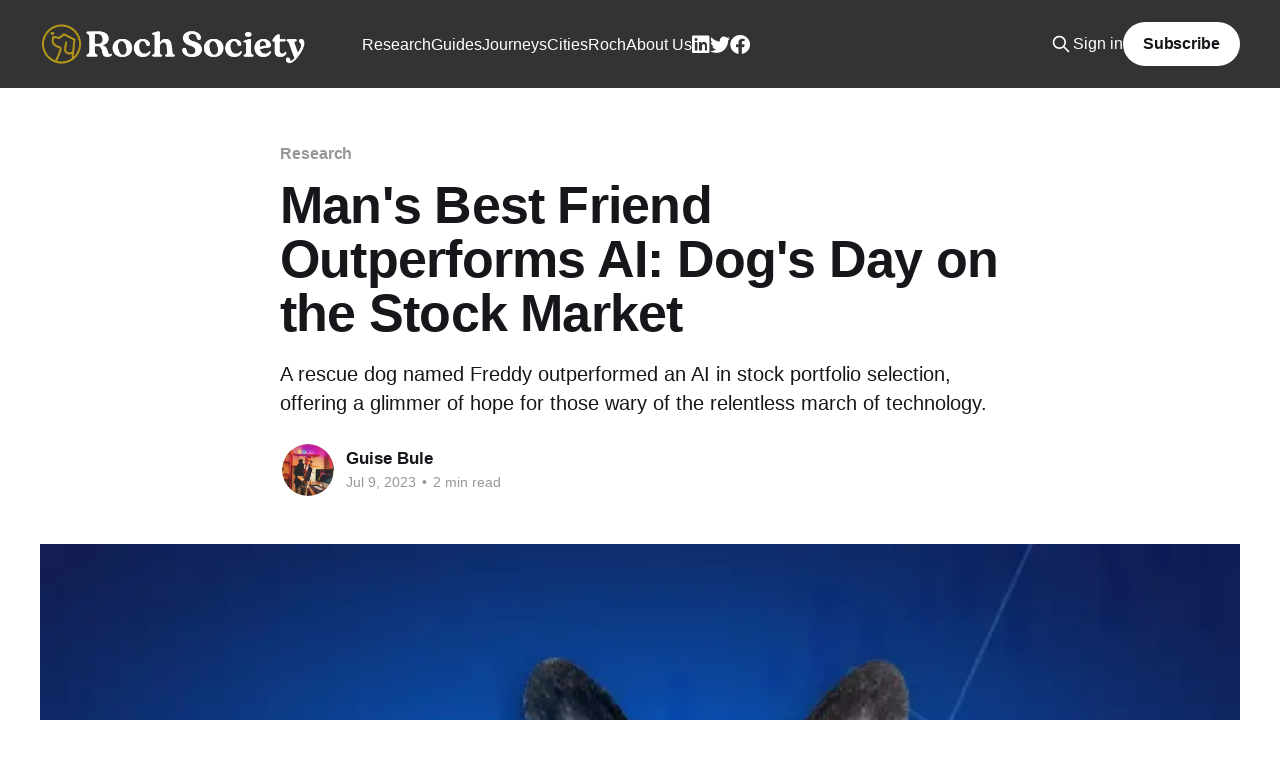

--- FILE ---
content_type: text/html; charset=utf-8
request_url: https://rochsociety.com/mans-best-friend-outperforms-ai-a-dogs-day-on-the-stock-market/
body_size: 7052
content:
<!DOCTYPE html>
<html lang="en">
<head>

    <title>Man&#x27;s Best Friend Outperforms AI: Dog&#x27;s Day on the Stock Market</title>
    <meta charset="utf-8" />
    <meta http-equiv="X-UA-Compatible" content="IE=edge" />
    <meta name="HandheldFriendly" content="True" />
    <meta name="viewport" content="width=device-width, initial-scale=1.0" />
    
    <link rel="preload" as="style" href="/assets/built/screen.css?v=024dcdbe00" />
    <link rel="preload" as="script" href="/assets/built/casper.js?v=024dcdbe00" />

    <link rel="stylesheet" type="text/css" href="/assets/built/screen.css?v=024dcdbe00" />

    <meta name="description" content="A rescue dog named Freddy outperformed an AI in stock portfolio selection, offering a glimmer of hope for those wary of the relentless march of technology.">
    <link rel="icon" href="https://rochsociety.com/content/images/size/w256h256/2023/07/icon-small-trans-gold.png" type="image/png">
    <link rel="canonical" href="https://rochsociety.com/mans-best-friend-outperforms-ai-a-dogs-day-on-the-stock-market/">
    <meta name="referrer" content="no-referrer-when-downgrade">
    
    <meta property="og:site_name" content="The Roch Society">
    <meta property="og:type" content="article">
    <meta property="og:title" content="Man&#x27;s Best Friend Outperforms AI: Dog&#x27;s Day on the Stock Market">
    <meta property="og:description" content="A rescue dog named Freddy outperformed an AI in stock portfolio selection, offering a glimmer of hope for those wary of the relentless march of technology.">
    <meta property="og:url" content="https://rochsociety.com/mans-best-friend-outperforms-ai-a-dogs-day-on-the-stock-market/">
    <meta property="og:image" content="https://rochsociety.com/content/images/2023/07/stockdog.webp">
    <meta property="article:published_time" content="2023-07-09T09:00:00.000Z">
    <meta property="article:modified_time" content="2023-07-10T12:12:36.000Z">
    <meta property="article:tag" content="Research">
    
    <meta property="article:publisher" content="https://www.facebook.com/RochSociety">
    <meta property="article:author" content="https://www.facebook.com/guisebule">
    <meta name="twitter:card" content="summary_large_image">
    <meta name="twitter:title" content="Man&#x27;s Best Friend Outperforms AI: Dog&#x27;s Day on the Stock Market">
    <meta name="twitter:description" content="A rescue dog named Freddy outperformed an AI in stock portfolio selection, offering a glimmer of hope for those wary of the relentless march of technology.">
    <meta name="twitter:url" content="https://rochsociety.com/mans-best-friend-outperforms-ai-a-dogs-day-on-the-stock-market/">
    <meta name="twitter:image" content="https://rochsociety.com/content/images/2023/07/stockdog.webp">
    <meta name="twitter:label1" content="Written by">
    <meta name="twitter:data1" content="Guise Bule">
    <meta name="twitter:label2" content="Filed under">
    <meta name="twitter:data2" content="Research">
    <meta name="twitter:site" content="@rochsociety">
    <meta name="twitter:creator" content="@guisebule">
    <meta property="og:image:width" content="720">
    <meta property="og:image:height" content="405">
    
    <script type="application/ld+json">
{
    "@context": "https://schema.org",
    "@type": "Article",
    "publisher": {
        "@type": "Organization",
        "name": "The Roch Society",
        "url": "https://rochsociety.com/",
        "logo": {
            "@type": "ImageObject",
            "url": "https://rochsociety.com/content/images/2023/07/RochSocietyLogo-1.png"
        }
    },
    "author": {
        "@type": "Person",
        "name": "Guise Bule",
        "image": {
            "@type": "ImageObject",
            "url": "https://rochsociety.com/content/images/2025/01/guise-bule-roch.jpeg",
            "width": 768,
            "height": 768
        },
        "url": "https://rochsociety.com/author/guisebule/",
        "sameAs": [
            "http://guisebule.com",
            "https://www.facebook.com/guisebule",
            "https://x.com/guisebule"
        ]
    },
    "headline": "Man&#x27;s Best Friend Outperforms AI: Dog&#x27;s Day on the Stock Market",
    "url": "https://rochsociety.com/mans-best-friend-outperforms-ai-a-dogs-day-on-the-stock-market/",
    "datePublished": "2023-07-09T09:00:00.000Z",
    "dateModified": "2023-07-10T12:12:36.000Z",
    "image": {
        "@type": "ImageObject",
        "url": "https://rochsociety.com/content/images/2023/07/stockdog.webp",
        "width": 720,
        "height": 405
    },
    "keywords": "Research",
    "description": "A rescue dog named Freddy outperformed an AI in stock portfolio selection, offering a glimmer of hope for those wary of the relentless march of technology.",
    "mainEntityOfPage": "https://rochsociety.com/mans-best-friend-outperforms-ai-a-dogs-day-on-the-stock-market/"
}
    </script>

    <meta name="generator" content="Ghost 5.118">
    <link rel="alternate" type="application/rss+xml" title="The Roch Society" href="https://rochsociety.com/rss/">
    <script defer src="https://cdn.jsdelivr.net/ghost/portal@~2.50/umd/portal.min.js" data-i18n="true" data-ghost="https://rochsociety.com/" data-key="1b9f73a2468c1cf13f0d789f2e" data-api="https://rochsociety.com/ghost/api/content/" data-locale="en" crossorigin="anonymous"></script><style id="gh-members-styles">.gh-post-upgrade-cta-content,
.gh-post-upgrade-cta {
    display: flex;
    flex-direction: column;
    align-items: center;
    font-family: -apple-system, BlinkMacSystemFont, 'Segoe UI', Roboto, Oxygen, Ubuntu, Cantarell, 'Open Sans', 'Helvetica Neue', sans-serif;
    text-align: center;
    width: 100%;
    color: #ffffff;
    font-size: 16px;
}

.gh-post-upgrade-cta-content {
    border-radius: 8px;
    padding: 40px 4vw;
}

.gh-post-upgrade-cta h2 {
    color: #ffffff;
    font-size: 28px;
    letter-spacing: -0.2px;
    margin: 0;
    padding: 0;
}

.gh-post-upgrade-cta p {
    margin: 20px 0 0;
    padding: 0;
}

.gh-post-upgrade-cta small {
    font-size: 16px;
    letter-spacing: -0.2px;
}

.gh-post-upgrade-cta a {
    color: #ffffff;
    cursor: pointer;
    font-weight: 500;
    box-shadow: none;
    text-decoration: underline;
}

.gh-post-upgrade-cta a:hover {
    color: #ffffff;
    opacity: 0.8;
    box-shadow: none;
    text-decoration: underline;
}

.gh-post-upgrade-cta a.gh-btn {
    display: block;
    background: #ffffff;
    text-decoration: none;
    margin: 28px 0 0;
    padding: 8px 18px;
    border-radius: 4px;
    font-size: 16px;
    font-weight: 600;
}

.gh-post-upgrade-cta a.gh-btn:hover {
    opacity: 0.92;
}</style><script async src="https://js.stripe.com/v3/"></script>
    <script defer src="https://cdn.jsdelivr.net/ghost/sodo-search@~1.5/umd/sodo-search.min.js" data-key="1b9f73a2468c1cf13f0d789f2e" data-styles="https://cdn.jsdelivr.net/ghost/sodo-search@~1.5/umd/main.css" data-sodo-search="https://rochsociety.com/" data-locale="en" crossorigin="anonymous"></script>
    
    <link href="https://rochsociety.com/webmentions/receive/" rel="webmention">
    <script defer src="/public/cards.min.js?v=024dcdbe00"></script>
    <link rel="stylesheet" type="text/css" href="/public/cards.min.css?v=024dcdbe00">
    <script defer src="/public/comment-counts.min.js?v=024dcdbe00" data-ghost-comments-counts-api="https://rochsociety.com/members/api/comments/counts/"></script>
    <script defer src="/public/member-attribution.min.js?v=024dcdbe00"></script><style>:root {--ghost-accent-color: #333333;}</style>
    <!-- Google tag (gtag.js) -->
<script async src="https://www.googletagmanager.com/gtag/js?id=G-T4R3SVKKDW"></script>
<script>
  window.dataLayer = window.dataLayer || [];
  function gtag(){dataLayer.push(arguments);}
  gtag('js', new Date());

  gtag('config', 'G-T4R3SVKKDW');
</script>


<!-- SOCIAL ICON CODE -->
<link rel="stylesheet" href="https://cdnjs.cloudflare.com/ajax/libs/font-awesome/6.2.0/css/brands.min.css" integrity="sha512-+oRH6u1nDGSm3hH8poU85YFIVTdSnS2f+texdPGrURaJh8hzmhMiZrQth6l56P4ZQmxeZzd2DqVEMqQoJ8J89A==" crossorigin="anonymous" referrerpolicy="no-referrer" />

<style>
    .gh-head-menu .nav-twitter a,
    .gh-head-menu .nav-linkedin a,
    .gh-head-menu .nav-facebook a,
    .gh-head-menu .nav-instagram a,
    .gh-head-menu .nav-youtube a {
        font-size: 0 !important;
    }

    .gh-head-menu .nav-twitter a::before,
    .gh-head-menu .nav-linkedin a::before,
    .gh-head-menu .nav-facebook a::before,
    .gh-head-menu .nav-instagram a::before,
    .gh-head-menu .nav-youtube a::before {
        font-family: "Font Awesome 6 Brands";
        display: inline-block;
        font-size: 20px;
        font-style: normal;
        font-weight: normal;
        font-variant: normal;
        text-rendering: auto;
        -webkit-font-smoothing: antialiased;
    }

    .gh-head-menu .nav-twitter a::before {content: "\f099"}
    .gh-head-menu .nav-linkedin a::before {content: "\f08c"}
    .gh-head-menu .nav-facebook a::before {content: "\f09a"}
    .gh-head-menu .nav-instagram a::before {content: "\f16d"}
    .gh-head-menu .nav-youtube a::before {content: "\f167"}
</style>

</head>
<body class="post-template tag-dog-news-research is-head-left-logo has-sans-body has-cover">
<div class="viewport">

    <header id="gh-head" class="gh-head outer">
        <div class="gh-head-inner inner">
            <div class="gh-head-brand">
                <a class="gh-head-logo" href="https://rochsociety.com">
                        <img src="https://rochsociety.com/content/images/2023/07/RochSocietyLogo-1.png" alt="The Roch Society">
                </a>
                <button class="gh-search gh-icon-btn" aria-label="Search this site" data-ghost-search><svg xmlns="http://www.w3.org/2000/svg" fill="none" viewBox="0 0 24 24" stroke="currentColor" stroke-width="2" width="20" height="20"><path stroke-linecap="round" stroke-linejoin="round" d="M21 21l-6-6m2-5a7 7 0 11-14 0 7 7 0 0114 0z"></path></svg></button>
                <button class="gh-burger"></button>
            </div>

            <nav class="gh-head-menu">
                <ul class="nav">
    <li class="nav-research"><a href="https://rochsociety.com/tag/dog-news-research/">Research</a></li>
    <li class="nav-guides"><a href="https://rochsociety.com/tag/dog-friendly-guides/">Guides</a></li>
    <li class="nav-journeys"><a href="https://rochsociety.com/tag/petpreneurs/">Journeys</a></li>
    <li class="nav-cities"><a href="https://rochsociety.com/tag/dog-friendly-city-guides/">Cities</a></li>
    <li class="nav-roch"><a href="https://rochsociety.com/tag/about-roch/">Roch</a></li>
    <li class="nav-about-us"><a href="https://rochsociety.com/about-us/">About Us</a></li>
    <li class="nav-linkedin"><a href="https://www.linkedin.com/company/rochsociety/">Linkedin</a></li>
    <li class="nav-twitter"><a href="https://twitter.com/rochsociety">Twitter</a></li>
    <li class="nav-facebook"><a href="https://www.facebook.com/RochSociety">Facebook</a></li>
</ul>

            </nav>

            <div class="gh-head-actions">
                    <button class="gh-search gh-icon-btn" data-ghost-search><svg xmlns="http://www.w3.org/2000/svg" fill="none" viewBox="0 0 24 24" stroke="currentColor" stroke-width="2" width="20" height="20"><path stroke-linecap="round" stroke-linejoin="round" d="M21 21l-6-6m2-5a7 7 0 11-14 0 7 7 0 0114 0z"></path></svg></button>
                    <div class="gh-head-members">
                                <a class="gh-head-link" href="#/portal/signin" data-portal="signin">Sign in</a>
                                <a class="gh-head-button" href="#/portal/signup" data-portal="signup">Subscribe</a>
                    </div>
            </div>
        </div>
    </header>

    <div class="site-content">
            <main id="site-main"
    class="site-main">
    <article class="article post tag-dog-news-research ">

        <header class="article-header gh-canvas">

            <div class="article-tag post-card-tags">
                <span class="post-card-primary-tag">
                    <a href="/tag/dog-news-research/">Research</a>
                </span>
            </div>

            <h1 class="article-title">Man&#x27;s Best Friend Outperforms AI: Dog&#x27;s Day on the Stock Market</h1>

            <p class="article-excerpt">A rescue dog named Freddy outperformed an AI in stock portfolio selection, offering a glimmer of hope for those wary of the relentless march of technology.</p>


            <div class="article-byline">
                <section class="article-byline-content">

                    <ul class="author-list">
                        <li class="author-list-item">
                            <a href="/author/guisebule/" class="author-avatar">
                                <img class="author-profile-image" src="/content/images/2025/01/guise-bule-roch.jpeg"
                                    alt="Guise Bule" />
                            </a>
                        </li>
                    </ul>

                    <div class="article-byline-meta">
                        <h4 class="author-name"><a href="/author/guisebule/">Guise Bule</a></h4>
                        <div class="byline-meta-content">
                            <time class="byline-meta-date" datetime=" 2023-07-09">Jul 9, 2023</time>
                            <span class="byline-reading-time"><span class="bull">&bull;</span> 2 min read</span>
                        </div>
                    </div>

                </section>
            </div>

            <figure class="article-image">
                <img srcset="/content/images/2023/07/stockdog.webp 300w, /content/images/size/w600/format/webp/2023/07/stockdog.webp 600w, /content/images/size/w1000/format/webp/2023/07/stockdog.webp 1000w, /content/images/size/w2000/format/webp/2023/07/stockdog.webp 2000w" sizes="(min-width: 1400px) 1400px, 92vw"
                    src="/content/images/2023/07/stockdog.webp"
                    alt="Man&#x27;s Best Friend Outperforms AI: Dog&#x27;s Day on the Stock Market" />
            </figure>

        </header>

        <section class="gh-content gh-canvas">
            <p>Artificial intelligence (AI) has made significant strides in various fields, from charming solitary individuals and crafting Hollywood scripts to creating convincing renditions of Oasis songs. However, a recent experiment in Germany has shown that these systems are yet to master the art of stock portfolio selection, at least when compared to a rescue dog. This result offers a glimmer of hope for those who fear the relentless march of AI, demonstrating that there are still areas where the human touch - or in this case, a dog's instinct - reigns supreme.</p><p>In this unique experiment, an eight-year-old Maltese mix named Freddy, who chose stocks based on the placement of treats on paper slips, significantly outperformed the stock recommendations of ChatGPT, an AI system. Over a six-week period, Freddy's returns were nearly quadruple those of the AI.</p><figure class="kg-card kg-image-card kg-card-hascaption"><img src="https://rochsociety.com/content/images/2023/07/Screenshot-2023-07-10-at-14.05.11.png" class="kg-image" alt loading="lazy" width="2000" height="1122" srcset="https://rochsociety.com/content/images/size/w600/2023/07/Screenshot-2023-07-10-at-14.05.11.png 600w, https://rochsociety.com/content/images/size/w1000/2023/07/Screenshot-2023-07-10-at-14.05.11.png 1000w, https://rochsociety.com/content/images/size/w1600/2023/07/Screenshot-2023-07-10-at-14.05.11.png 1600w, https://rochsociety.com/content/images/2023/07/Screenshot-2023-07-10-at-14.05.11.png 2172w" sizes="(min-width: 720px) 720px"><figcaption>Freddy The Stockpicker</figcaption></figure><p>The question of whether skill and knowledge truly outperform chance in the financial markets has been a topic of debate since the mid-19th century. Various experiments have shown schoolchildren, animals, and even randomly thrown darts outperforming human experts. This recent experiment adds another layer to this debate, suggesting that even in an era of advanced AI, there's still room for the unpredictability and intuition that animals, like Freddy, can bring to the table.</p><p>In this recent experiment, German magazine WirtschaftsWoche pitted Freddy against ChatGPT in a unique competition. Each competitor was given a hypothetical budget of €19,000 to invest in shares of 15 companies.</p><p>ChatGPT, which isn't designed to provide specific investment advice, offered to create a "diversified portfolio of stocks [in firms] that demonstrate solid accounts, have growing sales, remain profitable and have a high market capitalisation". Its selections, which included tech giants like Apple and Amazon as well as consumer-focused businesses like McDonald's and CocaCola, yielded a modest 3.5 per cent return.</p><p>Freddy, however, who spent his early years as a stray on the streets of Istanbul, made bold bets on energy, AI, and tech hardware. Despite some losses in bitcoin and oil, his investments in Nvidia, a high-end chipmaker, and Uniper, a struggling German energy conglomerate, proved highly profitable.</p><p>With a total return of 13.5 per cent, Freddy not only outperformed the AI but also the majority of traditional investment funds. "He did a great job," said Ali Masarwah, director of the Envestor fund platform. "I’d rather trust Freddy than the AI with my money."</p><p>This unexpected result serves as a reminder that while AI has made impressive strides, there are still areas where it falls short. For those who fear the relentless progress of AI, Freddy's success story offers a comforting reassurance: there are still some things that a good old-fashioned dog's instinct can do better.</p>

            <a href="https://rochdog.com/" target="_blank" style="width: 100%; margin: 24px 0;">
                <img style="width: 100%;" src="/assets/rochdogbanner.webp" />
            </a>
        </section>


        <section class="article-comments gh-canvas">
            
        <script defer src="https://cdn.jsdelivr.net/ghost/comments-ui@~1.1/umd/comments-ui.min.js" data-locale="en" data-ghost-comments="https://rochsociety.com/" data-api="https://rochsociety.com/ghost/api/content/" data-admin="https://rochsociety.com/ghost/" data-key="1b9f73a2468c1cf13f0d789f2e" data-title="null" data-count="true" data-post-id="64abf3683a49270448181091" data-color-scheme="auto" data-avatar-saturation="60" data-accent-color="#333333" data-comments-enabled="all" data-publication="The Roch Society" crossorigin="anonymous"></script>
    
        </section>

    </article>
    </main>




    <aside class="read-more-wrap outer">
        <div class="read-more inner">
            
<article class="post-card post">

    <a class="post-card-image-link" href="/interesting-journeys-into-petpreneurship-mindy-dutka/">

        <img class="post-card-image"
            srcset="/content/images/size/w300/format/webp/2025/12/Dutka_Feature.png 300w,
                    /content/images/size/w600/format/webp/2025/12/Dutka_Feature.png 600w,
                    /content/images/size/w1000/format/webp/2025/12/Dutka_Feature.png 1000w,
                    /content/images/size/w2000/format/webp/2025/12/Dutka_Feature.png 2000w"
            sizes="(max-width: 1000px) 400px, 800px"
            src="/content/images/size/w600/format/webp/2025/12/Dutka_Feature.png"
            alt="Interesting Journeys Into Petpreneurship: Mindy Dutka"
            loading="lazy"
        />


    </a>

    <div class="post-card-content">

        <a class="post-card-content-link" href="/interesting-journeys-into-petpreneurship-mindy-dutka/">
            <header class="post-card-header">
                <div class="post-card-tags">
                </div>
                <h2 class="post-card-title">
                    Interesting Journeys Into Petpreneurship: Mindy Dutka
                </h2>
            </header>
                <div class="post-card-excerpt">An interview with Mindy Dutka, founder of Dogs I Meet, whose fusion of entrepreneurial instinct and creative risk-taking made her a commercial dog photographer extraordinaire.</div>
        </a>

        <footer class="post-card-meta">
            <time class="post-card-meta-date" datetime="2025-12-28">Dec 28, 2025</time>
                <span class="post-card-meta-length">17 min read</span>
                <script
    data-ghost-comment-count="69126ae6f86d870a49b5b0b0"
    data-ghost-comment-count-empty=""
    data-ghost-comment-count-singular="comment"
    data-ghost-comment-count-plural="comments"
    data-ghost-comment-count-tag="span"
    data-ghost-comment-count-class-name=""
    data-ghost-comment-count-autowrap="true"
>
</script>
        </footer>

    </div>

</article>
            
<article class="post-card post">

    <a class="post-card-image-link" href="/the-business-case-for-dog-friendly-hospitality-generate-28-more-annual-revenue/">

        <img class="post-card-image"
            srcset="/content/images/size/w300/format/webp/2025/10/dog-friendly-business-case.png 300w,
                    /content/images/size/w600/format/webp/2025/10/dog-friendly-business-case.png 600w,
                    /content/images/size/w1000/format/webp/2025/10/dog-friendly-business-case.png 1000w,
                    /content/images/size/w2000/format/webp/2025/10/dog-friendly-business-case.png 2000w"
            sizes="(max-width: 1000px) 400px, 800px"
            src="/content/images/size/w600/format/webp/2025/10/dog-friendly-business-case.png"
            alt="The Business Case for Dog-Friendly Hospitality: Generate 28% More Annual Revenue"
            loading="lazy"
        />


    </a>

    <div class="post-card-content">

        <a class="post-card-content-link" href="/the-business-case-for-dog-friendly-hospitality-generate-28-more-annual-revenue/">
            <header class="post-card-header">
                <div class="post-card-tags">
                </div>
                <h2 class="post-card-title">
                    The Business Case for Dog-Friendly Hospitality: Generate 28% More Annual Revenue
                </h2>
            </header>
                <div class="post-card-excerpt">Dog-friendly hotels generate $750K-$4M more revenue annually through 20% higher occupancy, 30% increased spending, and exceptional guest loyalty.</div>
        </a>

        <footer class="post-card-meta">
            <time class="post-card-meta-date" datetime="2025-10-11">Oct 11, 2025</time>
                <span class="post-card-meta-length">7 min read</span>
                <script
    data-ghost-comment-count="68ea52c1f86d870a49b5afbd"
    data-ghost-comment-count-empty=""
    data-ghost-comment-count-singular="comment"
    data-ghost-comment-count-plural="comments"
    data-ghost-comment-count-tag="span"
    data-ghost-comment-count-class-name=""
    data-ghost-comment-count-autowrap="true"
>
</script>
        </footer>

    </div>

</article>
            
<article class="post-card post">

    <a class="post-card-image-link" href="/interesting-journeys-into-petpreneurship-marisa-hoskins-paws-abroad/">

        <img class="post-card-image"
            srcset="/content/images/size/w300/format/webp/2025/09/marisa-hoskins-roch-society.jpg 300w,
                    /content/images/size/w600/format/webp/2025/09/marisa-hoskins-roch-society.jpg 600w,
                    /content/images/size/w1000/format/webp/2025/09/marisa-hoskins-roch-society.jpg 1000w,
                    /content/images/size/w2000/format/webp/2025/09/marisa-hoskins-roch-society.jpg 2000w"
            sizes="(max-width: 1000px) 400px, 800px"
            src="/content/images/size/w600/format/webp/2025/09/marisa-hoskins-roch-society.jpg"
            alt="Interesting Journeys into Petpreneurship: Marisa Hoskins at Paws Abroad"
            loading="lazy"
        />


    </a>

    <div class="post-card-content">

        <a class="post-card-content-link" href="/interesting-journeys-into-petpreneurship-marisa-hoskins-paws-abroad/">
            <header class="post-card-header">
                <div class="post-card-tags">
                </div>
                <h2 class="post-card-title">
                    Interesting Journeys into Petpreneurship: Marisa Hoskins at Paws Abroad
                </h2>
            </header>
                <div class="post-card-excerpt">In this episode of Interesting Journeys we talk to two-time petpreneur Marisa Hoskins who shares her philosophy, born from healing her own rescue dog. She explains why authenticity is non-negotiable in an emotion-driven pet market.</div>
        </a>

        <footer class="post-card-meta">
            <time class="post-card-meta-date" datetime="2025-09-01">Sep 1, 2025</time>
                <span class="post-card-meta-length">8 min read</span>
                <script
    data-ghost-comment-count="68b5bfc7f86d870a49b5aef5"
    data-ghost-comment-count-empty=""
    data-ghost-comment-count-singular="comment"
    data-ghost-comment-count-plural="comments"
    data-ghost-comment-count-tag="span"
    data-ghost-comment-count-class-name=""
    data-ghost-comment-count-autowrap="true"
>
</script>
        </footer>

    </div>

</article>
        </div>
    </aside>



    </div>

    <footer class="site-footer outer">
        <div class="inner">
            <section class="copyright"><a href="https://rochsociety.com">&copy; 2026 The Roch Society. All rights reserved.</a></section>
            <nav class="site-footer-nav">
                <ul class="nav">
    <li class="nav-the-roch-society-is-an-unincorporated-non-profit-organisation"><a href="https://rochsociety.com/the-roch-society-uk-non-profit-organisation/">The Roch Society is an Unincorporated Non Profit Organisation</a></li>
    <li class="nav-dog-friendly-hotels"><a href="https://rochdog.com">Dog Friendly Hotels</a></li>
    <li class="nav-donate"><a href="https://rochsociety.com/#/portal/support">Donate</a></li>
</ul>

            </nav>
        </div>
    </footer>

</div>


<script
    src="https://code.jquery.com/jquery-3.5.1.min.js"
    integrity="sha256-9/aliU8dGd2tb6OSsuzixeV4y/faTqgFtohetphbbj0="
    crossorigin="anonymous">
</script>
<script src="/assets/built/casper.js?v=024dcdbe00"></script>
<script>
$(document).ready(function () {
    // Mobile Menu Trigger
    $('.gh-burger').click(function () {
        $('body').toggleClass('gh-head-open');
    });
    // FitVids - Makes video embeds responsive
    $(".gh-content").fitVids();
});
</script>



<script defer src="https://static.cloudflareinsights.com/beacon.min.js/vcd15cbe7772f49c399c6a5babf22c1241717689176015" integrity="sha512-ZpsOmlRQV6y907TI0dKBHq9Md29nnaEIPlkf84rnaERnq6zvWvPUqr2ft8M1aS28oN72PdrCzSjY4U6VaAw1EQ==" data-cf-beacon='{"version":"2024.11.0","token":"f44ad410cef34b358044658c48ededf4","r":1,"server_timing":{"name":{"cfCacheStatus":true,"cfEdge":true,"cfExtPri":true,"cfL4":true,"cfOrigin":true,"cfSpeedBrain":true},"location_startswith":null}}' crossorigin="anonymous"></script>
</body>
</html>
